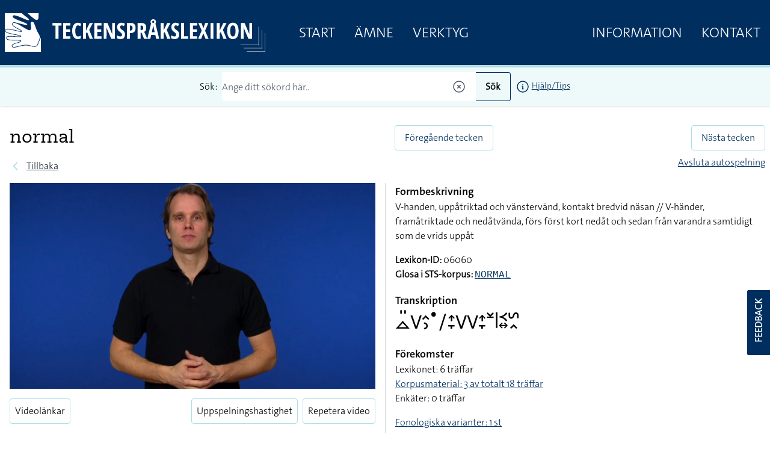

--- FILE ---
content_type: text/html; charset=UTF-8
request_url: https://teckensprakslexikon.su.se/ord/06060?autoplay=yes
body_size: 16560
content:
<!DOCTYPE html>
<html lang="sv">

<head>
    <meta charset="utf-8">
    <meta name="viewport" content="width=device-width, initial-scale=1">

    <title>normal - Svenskt teckenspråkslexikon - Stockholms universitet</title><meta name="description" content="Information om normal på teckenspråk."><meta property="og:title" content="normal"><meta property="og:description" content="Information om normal på teckenspråk."><meta property="og:image" content="https://teckensprakslexikon.su.se/photos/06/normal-06060-photo-1.jpg"><meta name="twitter:title" content="normal"><meta name="twitter:description" content="Information om normal på teckenspråk."><meta name="twitter:image" content="https://teckensprakslexikon.su.se/photos/06/normal-06060-photo-1.jpg"><script type="application/ld+json">{"@context":"https://schema.org","@type":"WebPage","name":"normal","description":"Information om normal på teckenspråk.","image":"https://teckensprakslexikon.su.se/photos/06/normal-06060-photo-1.jpg"}</script>

    <!-- Favicon -->
    <link rel="shortcut icon" href="https://teckensprakslexikon.su.se/favicon.ico">


    <link
            href="https://teckensprakslexikon.su.se/css/amidesfahani/filament-tinyeditor/tiny-css.css?v=2.0.9.0"
            rel="stylesheet"
            data-navigate-track
        />
                <link
            href="https://teckensprakslexikon.su.se/css/filament/forms/forms.css?v=3.2.71.0"
            rel="stylesheet"
            data-navigate-track
        />
                <link
            href="https://teckensprakslexikon.su.se/css/filament/support/support.css?v=3.2.71.0"
            rel="stylesheet"
            data-navigate-track
        />
    
<style>
    :root {
         --danger-50:254, 242, 242;  --danger-100:254, 226, 226;  --danger-200:254, 202, 202;  --danger-300:252, 165, 165;  --danger-400:248, 113, 113;  --danger-500:239, 68, 68;  --danger-600:220, 38, 38;  --danger-700:185, 28, 28;  --danger-800:153, 27, 27;  --danger-900:127, 29, 29;  --danger-950:69, 10, 10;  --gray-50:250, 250, 250;  --gray-100:244, 244, 245;  --gray-200:228, 228, 231;  --gray-300:212, 212, 216;  --gray-400:161, 161, 170;  --gray-500:113, 113, 122;  --gray-600:82, 82, 91;  --gray-700:63, 63, 70;  --gray-800:39, 39, 42;  --gray-900:24, 24, 27;  --gray-950:9, 9, 11;  --info-50:239, 246, 255;  --info-100:219, 234, 254;  --info-200:191, 219, 254;  --info-300:147, 197, 253;  --info-400:96, 165, 250;  --info-500:59, 130, 246;  --info-600:37, 99, 235;  --info-700:29, 78, 216;  --info-800:30, 64, 175;  --info-900:30, 58, 138;  --info-950:23, 37, 84;  --primary-50:255, 251, 235;  --primary-100:254, 243, 199;  --primary-200:253, 230, 138;  --primary-300:252, 211, 77;  --primary-400:251, 191, 36;  --primary-500:245, 158, 11;  --primary-600:217, 119, 6;  --primary-700:180, 83, 9;  --primary-800:146, 64, 14;  --primary-900:120, 53, 15;  --primary-950:69, 26, 3;  --success-50:240, 253, 244;  --success-100:220, 252, 231;  --success-200:187, 247, 208;  --success-300:134, 239, 172;  --success-400:74, 222, 128;  --success-500:34, 197, 94;  --success-600:22, 163, 74;  --success-700:21, 128, 61;  --success-800:22, 101, 52;  --success-900:20, 83, 45;  --success-950:5, 46, 22;  --warning-50:255, 251, 235;  --warning-100:254, 243, 199;  --warning-200:253, 230, 138;  --warning-300:252, 211, 77;  --warning-400:251, 191, 36;  --warning-500:245, 158, 11;  --warning-600:217, 119, 6;  --warning-700:180, 83, 9;  --warning-800:146, 64, 14;  --warning-900:120, 53, 15;  --warning-950:69, 26, 3;     }
</style>

    <link rel="preload" as="style" href="https://teckensprakslexikon.su.se/build/assets/app-I5P2u8E6.css" /><link rel="modulepreload" href="https://teckensprakslexikon.su.se/build/assets/app-TCTKHJT4.js" /><link rel="stylesheet" href="https://teckensprakslexikon.su.se/build/assets/app-I5P2u8E6.css" data-navigate-track="reload" /><script type="module" src="https://teckensprakslexikon.su.se/build/assets/app-TCTKHJT4.js" data-navigate-track="reload"></script>

    <!-- Scripts -->

    <!-- CSRF Token -->
    <meta name="csrf-token" content="fjh2FjvsBYtBDourgjGzPS5AqTt2ZOSdhvIzy6Cq">

    <link rel="apple-touch-icon" sizes="180x180" href="/apple-touch-icon.png">
    <link rel="icon" type="image/png" sizes="32x32" href="/favicon-32x32.png">
    <link rel="icon" type="image/png" sizes="16x16" href="/favicon-16x16.png">
    <link rel="manifest" href="/site.webmanifest">
    <link rel="mask-icon" href="/safari-pinned-tab.svg" color="#5bbad5">
    <meta name="msapplication-TileColor" content="#da532c">
    <meta name="theme-color" content="#ffffff">

    
    <script defer data-domain="teckensprakslexikon.su.se" src="https://eu01.siteowl.co/js/plausible.js"></script>
    <style>
        [x-cloak] {
            display: none !important;
        }
    </style>
<!-- Livewire Styles --><style >[wire\:loading][wire\:loading], [wire\:loading\.delay][wire\:loading\.delay], [wire\:loading\.inline-block][wire\:loading\.inline-block], [wire\:loading\.inline][wire\:loading\.inline], [wire\:loading\.block][wire\:loading\.block], [wire\:loading\.flex][wire\:loading\.flex], [wire\:loading\.table][wire\:loading\.table], [wire\:loading\.grid][wire\:loading\.grid], [wire\:loading\.inline-flex][wire\:loading\.inline-flex] {display: none;}[wire\:loading\.delay\.none][wire\:loading\.delay\.none], [wire\:loading\.delay\.shortest][wire\:loading\.delay\.shortest], [wire\:loading\.delay\.shorter][wire\:loading\.delay\.shorter], [wire\:loading\.delay\.short][wire\:loading\.delay\.short], [wire\:loading\.delay\.default][wire\:loading\.delay\.default], [wire\:loading\.delay\.long][wire\:loading\.delay\.long], [wire\:loading\.delay\.longer][wire\:loading\.delay\.longer], [wire\:loading\.delay\.longest][wire\:loading\.delay\.longest] {display: none;}[wire\:offline][wire\:offline] {display: none;}[wire\:dirty]:not(textarea):not(input):not(select) {display: none;}:root {--livewire-progress-bar-color: #2299dd;}[x-cloak] {display: none !important;}</style>
</head>

<body class="font-thesans-light">
        <header class="print:hidden md:mb-40" x-data="{ navOpen: false, scrolledFromTop: false, searchterm: '' }" x-init="window.pageYOffset >= 50 ? scrolledFromTop = true : scrolledFromTop = false"
        @scroll.window="window.pageYOffset >= 50 ? scrolledFromTop = true : scrolledFromTop = false">
        <div class="md:hidden" x-data="{ offcanvas: false }" x-on:togglemenu.window="offcanvas = !offcanvas">
            <div class="fixed inset-0 z-40 flex" x-show="offcanvas">

                <div class="fixed inset-0 z-30" x-show="offcanvas">
                    <div class="absolute inset-0 z-30 bg-gray-600 opacity-75"></div>
                </div>

                <div class="relative z-40 flex w-full max-w-xs flex-1 flex-col bg-su-blue"
                    x-transition:enter="transition ease-in-out duration-300 transform"
                    x-transition:enter-start="-translate-x-full" x-transition:enter-end="translate-x-0"
                    x-transition:leave="transition ease-in-out duration-300 transform"
                    x-transition:leave-start="translate-x-0" x-transition:leave-end="-translate-x-full" x-show="offcanvas">
                    <div class="absolute right-0 top-0 -mr-14 p-1">
                        <button
                            class="flex h-12 w-12 items-center justify-center rounded-full focus:bg-gray-600 focus:outline-none"
                            aria-label="Close sidebar" @click="$dispatch('togglemenu')">
                            <svg class="h-6 w-6 text-white" stroke="currentColor" fill="none" viewBox="0 0 24 24">
                                <path stroke-linecap="round" stroke-linejoin="round" stroke-width="2"
                                    d="M6 18L18 6M6 6l12 12" />
                            </svg>
                        </button>
                    </div>
                    <div class="h-0 flex-1 overflow-y-auto pb-4 pt-5">
                        <div class="flex flex-shrink-0 items-center px-4">
                            <a class="mr-8" href="/"><img class="h-14 px-2 py-2 md:h-20"
                                    src="/images/tecken-logo.svg"></a>
                        </div>

                        <nav class="mt-5 space-y-1 px-2">

                            <a class="font-thesans-light  block px-4 text-2xl uppercase leading-10 text-white no-underline"
                                href="/">Start</a>
                            <a class="font-thesans-light  block px-4 text-2xl uppercase leading-10 text-white no-underline"
                                href="/kategori">Ämne</a>

                            <a class="font-thesans-light  block px-4 text-2xl uppercase leading-10 text-white no-underline"
                                href="/verktyg">Verktyg</a>
                                                        <a class="font-thesans-light  block px-4 text-2xl uppercase leading-10 text-white no-underline"
                                href="/information">Information</a>
                            <a class="font-thesans-light  block px-4 text-2xl uppercase leading-10 text-white no-underline"
                                href="/kontakt">Kontakt</a>

                        </nav>
                    </div>
                    <div class="d-none flex hidden flex-shrink-0 border-t border-gray-200 p-4">

                    </div>
                </div>
                <div class="w-14 flex-shrink-0">
                    <!-- Force sidebar to shrink to fit close icon -->
                </div>
            </div>
        </div>

        <div class="top-0 flex h-28 w-full items-center border-b-4 border-su-blue-200 bg-su-blue transition-all duration-200 md:fixed md:z-40"
            :class="{ 'h-28': !scrolledFromTop, 'h-16': scrolledFromTop }">
            <div class="mx-auto flex w-full max-w-7xl items-center justify-between">
                <div class="pl-1 pt-1 sm:pl-3 sm:pt-3 md:hidden" x-data>
                    <button
                        class="-ml-0.5 -mt-0.5 inline-flex h-12 w-12 items-center justify-center rounded-md text-white transition duration-150 ease-in-out hover:text-black focus:bg-gray-200 focus:outline-none"
                        aria-label="Open sidebar" @click="$dispatch('togglemenu')">
                        <!-- Heroicon name: menu -->
                        <svg class="h-6 w-6" xmlns="http://www.w3.org/2000/svg" fill="none" viewBox="0 0 24 24"
                            stroke="currentColor">
                            <path stroke-linecap="round" stroke-linejoin="round" stroke-width="2"
                                d="M4 6h16M4 12h16M4 18h16" />
                        </svg>
                    </button>
                </div>
                <a class="mr-8" href="/"><img class="max-h-20 px-2 py-2" src="/images/tecken-logo.svg"></a>
                <div class="hidden flex-grow justify-between md:flex">
                    <div class="main-menu flex justify-between">
                        <a class="font-thesans-light  px-4 text-2xl uppercase leading-10 text-white no-underline"
                            href="/">Start</a>
                        <a class="font-thesans-light  px-4 text-2xl uppercase leading-10 text-white no-underline"
                            href="/kategori">Ämne</a>
                        <a class="font-thesans-light  px-4 text-2xl uppercase leading-10 text-white no-underline"
                            href="/verktyg">Verktyg</a>
                                            </div>
                    <div class="main-menu flex justify-between">
                        <a class="font-thesans-light  px-4 text-2xl uppercase leading-10 text-white no-underline"
                            href="/information">Information</a>
                        <a class="font-thesans-light  px-4 text-2xl uppercase leading-10 text-white no-underline"
                            href="/kontakt">Kontakt</a>
                    </div>
                </div>
            </div>

        </div>
                    <div class="top-28 w-full bg-su-blue-100 px-2 shadow transition-all duration-200 md:fixed md:z-40"
                :class="{ 'top-28': !scrolledFromTop, 'top-16': scrolledFromTop }">
                <form action="/sok">
                    <div class="z-10 mx-auto flex max-w-7xl items-center justify-center py-2">
                        <div class="mr-2">Sök:</div>

                        <input
                            class="font-thesans-light h-12 w-full rounded-l border-r-0 border-su-blue placeholder-gray-600 md:w-1/3"
                            name="q" type="text" value=""
                            placeholder="Ange ditt sökord här.." x-ref="searchq">
                        <svg class="relative -left-4 z-10 -ml-6 h-6 w-6 cursor-pointer text-gray-600"
                            xmlns="http://www.w3.org/2000/svg" fill="none" viewBox="0 0 24 24" stroke-width="1.5"
                            @click="$refs.searchq.value = ''" stroke="currentColor">
                            <path stroke-linecap="round" stroke-linejoin="round"
                                d="M9.75 9.75l4.5 4.5m0-4.5l-4.5 4.5M21 12a9 9 0 11-18 0 9 9 0 0118 0z" />
                        </svg>

                        <button
                            class="button font-thesans-light h-12 rounded-r border border-l-0 border-su-blue bg-su-blue-100 px-4 font-bold"
                            type="submit">Sök</button>
                        <div class="ml-2 text-sm"><a href="/information/manual/sok-enskilt-ord"><svg
                                    class="inline-block h-6 w-6" xmlns="http://www.w3.org/2000/svg" fill="none"
                                    viewBox="0 0 24 24" stroke-width="1.5" stroke="currentColor">
                                    <path stroke-linecap="round" stroke-linejoin="round"
                                        d="M11.25 11.25l.041-.02a.75.75 0 011.063.852l-.708 2.836a.75.75 0 001.063.853l.041-.021M21 12a9 9 0 11-18 0 9 9 0 0118 0zm-9-3.75h.008v.008H12V8.25z" />
                                </svg></a>
                            <a href="/information/manual/sok-enskilt-ord">Hjälp/Tips</a>
                        </div>
                    </div>
                </form>

            </div>
            </header>

            
    <div class="mx-auto w-full max-w-7xl px-2 py-4 md:py-12">
        <div class="flex flex-wrap">
            <div class="w-full px-2 pr-4 md:w-2/4">

                <div class="flex">
                    <h1 class="">normal</h1>
                    <div class="pl-2 pt-2">
                        <div x-data="{ loading: false, inList:  false  }"
    @listupdated.window="if ($event.detail.fmId == '06060') {inList = $event.detail.inList; }">

    </div>
                    </div>
                </div>

                <div class="font-caeciliae mb-2 text-lg text-gray-600"></div>
                <div class="mb-4 flex items-center print:hidden">
                    <!-- Heroicon name: solid/chevron-left -->
                    <svg class="h-5 w-5 flex-shrink-0 text-su-blue-200" xmlns="http://www.w3.org/2000/svg" fill="none"
                        viewBox="0 0 24 24" stroke="currentColor" stroke-width="2">
                        <path stroke-linecap="round" stroke-linejoin="round" d="M15 19l-7-7 7-7" />
                    </svg>
                                            <a class="ml-2 text-gray-800 hover:text-gray-700"
                            href="javascript:window.history.back(-1);">Tillbaka</a>
                                    </div>
            </div>
            <div class="mb-2 w-full px-2 print:hidden md:w-2/4 md:px-0 md:pl-4">
                <div class="flex flex-wrap">
                    <div class="w-1/2 text-left">
                                                    <a class="btn" href="/ord/06059">Föregående tecken</a>
                                            </div>

                    <div class="w-1/2 text-right">
                                                    <a class="btn" href="/ord/06061">Nästa tecken</a>
                                            </div>
                    <div class="mt-2 w-full text-right">
                                                    <a class="w-full" href="/ord/06060">Avsluta autospelning</a>
                                            </div>

                </div>
            </div>
        </div>
        <div class="flex flex-wrap px-2">
            <div class="w-full md:w-2/4 md:pr-4">
                <div x-data="{ repeat: false, speed: 1 }">
                    <video class="js-player mainvideo h-auto w-full"
                        data-plyr-config='{"muted":true, "controls" : ["play-large", "play" , "progress", "fullscreen"] }'
                        x-ref="mainvideo" controls autoplay muted playsinline>
                        <source src="/movies/06/normal-06060-tecken.mp4?v=2025-10-21" type="video/mp4">
                    </video>

                    <div class="mt-4 flex flex-wrap justify-between pb-10 print:hidden">

                        <div class="order-2 flex w-full sm:order-1 sm:w-1/3">
                            <div class="cursor-pointer rounded border border-su-blue-200 bg-white px-2 py-2"
                                onclick="Livewire.dispatch('openModal', {component: 'modal-videolinks', arguments: {&quot;word_id&quot;:5165} })">
                                Videolänkar
                            </div>
                        </div>
                        <div class="order-1 flex w-full justify-end sm:order-2 sm:w-2/3">

                            <div class="relative" x-data="{
                                open: false,
                                toggle() {
                                    if (this.open) {
                                        return this.close()
                                    }
                            
                                    this.open = true
                                },
                                close(focusAfter) {
                                    this.open = false
                            
                                    focusAfter && focusAfter.focus()
                                }
                            }"
                                x-on:keydown.escape.prevent.stop="close($refs.button)"
                                x-on:focusin.window="! $refs.panel.contains($event.target) && close()"
                                x-id="['dropdown-button']">
                                <!-- Button -->
                                <button class="mr-2 cursor-pointer rounded border border-su-blue-200 bg-white px-2 py-2"
                                    type="button" x-ref="button" x-on:click="toggle()" :aria-expanded="open"
                                    :aria-controls="$id('dropdown-button')"
                                    x-bind:class="speed != 1 ? 'bg-su-blue text-white' : ''">
                                    <span>Uppspelningshastighet</span>
                                </button>

                                <!-- Panel -->
                                <div class="absolute left-0 mt-2 w-36 overflow-hidden rounded border border-black bg-white shadow-md"
                                    style="display: none;" x-ref="panel" x-show="open" x-transition.origin.top.left
                                    x-on:click.outside="close($refs.button)" :id="$id('dropdown-button')">

                                    <div class="">
                                        <div class="block w-full cursor-pointer px-4 py-2 text-left text-sm"
                                            x-bind:class="speed == 0.25 ? 'bg-su-blue text-white' : ''"
                                            @click="close($refs.button); speed = 0.25; $refs.mainvideo.playbackRate = speed; $refs.mainvideo.defaultPlaybackRate = speed; $refs.mainvideo.load();$refs.mainvideo.play(); ">
                                            0.25x hastighet
                                        </div>

                                        <div class="block w-full cursor-pointer px-4 py-2 text-left text-sm"
                                            x-bind:class="speed == 0.5 ? 'bg-su-blue text-white' : ''"
                                            @click="close($refs.button);speed = 0.5; $refs.mainvideo.playbackRate = speed; $refs.mainvideo.defaultPlaybackRate = speed; $refs.mainvideo.load();$refs.mainvideo.play(); ">

                                            0.5x hastighet
                                        </div>
                                        <div class="border-b border-t border-gray-400">
                                            <div class="block w-full cursor-pointer px-4 py-2 text-left text-sm"
                                                x-bind:class="speed == 1 ? 'bg-su-blue text-white' : ''"
                                                @click="close($refs.button);speed = 1; $refs.mainvideo.playbackRate = speed; $refs.mainvideo.defaultPlaybackRate = speed; $refs.mainvideo.load();$refs.mainvideo.play(); ">
                                                Normal
                                            </div>
                                        </div>
                                        <div class="block w-full cursor-pointer px-4 py-2 text-left text-sm"
                                            x-bind:class="speed == 1.25 ? 'bg-su-blue text-white' : ''"
                                            @click="close($refs.button);speed = 1.25; $refs.mainvideo.playbackRate = speed; $refs.mainvideo.defaultPlaybackRate = speed; $refs.mainvideo.load();$refs.mainvideo.play(); ">

                                            1.25x hastighet
                                        </div>
                                        <div class="block w-full cursor-pointer px-4 py-2 text-left text-sm"
                                            x-bind:class="speed == 1.5 ? 'bg-su-blue text-white' : ''"
                                            @click="close($refs.button);speed = 1.5; $refs.mainvideo.playbackRate = speed; $refs.mainvideo.defaultPlaybackRate = speed; $refs.mainvideo.load();$refs.mainvideo.play(); ">

                                            1.5x hastighet
                                        </div>
                                    </div>
                                </div>
                            </div>

                            <div class="cursor-pointer rounded border border-su-blue-200 bg-white px-2 py-2"
                                x-bind:class="repeat ? 'bg-su-blue text-white' : ''"
                                @click="repeat = !repeat; $refs.mainvideo.loop = repeat; $refs.mainvideo.load();$refs.mainvideo.play(); ">
                                Repetera video
                            </div>

                                                            <script>
                                    const video = document.querySelector('video.mainvideo');

                                    video.onended = (event) => {
                                        window.location.href = '/ord/06061?autoplay=yes';
                                    };
                                </script>
                            
                        </div>
                    </div>
                </div>
                                    <div class="mb-4" x-data="{ showphotos: false }" x-cloak>
                        <span class="cursor-pointer text-su-blue underline" @click="showphotos = true;"
                            x-show="!showphotos">Visa
                            foton</span>
                        <span class="cursor-pointer text-su-blue underline" @click="showphotos = false;"
                            x-show="showphotos">Dölj foton</span>
                        <div class="print:mt-5 print:block" x-show="showphotos" x-transition>
                            <div class="grid w-full grid-cols-2 gap-2">
                                                                    <img class="w-full" src="/photos/06/normal-06060-photo-1-medium.jpg" alt="" />
                                                                                                    <img class="w-full" src="/photos/06/normal-06060-photo-2-medium.jpg" alt="" />
                                                                                                    <img class="w-full" src="/photos/06/normal-06060-photo-3-medium.jpg" alt="" />
                                                                                                                                                            </div>
                        </div>
                    </div>
                            </div>
            <div class="w-full border-gray-300 md:w-2/4 md:border-l md:pl-4">
                <div>
                    <h4 class="font-thesans-semibold text-lg">Formbeskrivning</h4>
                    <p>V-handen, uppåtriktad och vänstervänd, kontakt bredvid näsan //
V-händer, framåtriktade och nedåtvända, förs först kort nedåt och sedan från varandra samtidigt som de vrids uppåt</p>
                </div>
                                                
                <div class="mt-4" x-data>
                    <p>
                        <b>Lexikon-ID:</b> 06060<br />
                        <b>Glosa i STS-korpus:</b>
                                                    <a class="font-courier-new underline"
                                href="https://teckensprakskorpus.su.se/?searchterm=NORMAL"
                                target="_blank">NORMAL</a>
                                                <br />

                        
                                                
                        
                    </p>
                </div>
                <div class="mt-4">
                    <h4 class="font-thesans-semibold text-lg">Transkription</h4>
                    <p>
                    <div class="font-trans">􌤼􌤺􌤭􌤵􌤶􌤟􌥠􌤴􌥙􌤭􌤭􌤴􌥙􌥸􌥼􌥹􌦉􌥲􌥿</div>
                    </p>
                </div>
                <div class="mt-4">
                    <h4 class="font-thesans-semibold text-lg">Förekomster</h4>
                    <p>Lexikonet: 6 träffar
                                                    <br /><a class="underline"
                                href="https://teckensprakskorpus.su.se/?searchterm=NORMAL"
                                target="_blank">Korpusmaterial:
                                                                    3 av totalt
                                    18
                                    träffar
                                                            </a>
                                                <br />Enkäter: 0
                        träffar
                        
                    </p>
                </div>

                                    <div class="mt-4">
                        <p class="fakelink cursor-pointer underline"
                            onclick="Livewire.dispatch('openModal', { component: 'variation-modal', arguments: { word_id: 5165 }})">
                            Fonologiska varianter:
                            1 st
                        </p>
                    </div>
                
                <div class="mt-4">
                    <p>
                                                    <a class="underline" href="/ord/06060/samma-betydelse">Andra tecken med
                                samma
                                betydelse</a><br />
                                                                            <a class="underline" href="/ord/06060/kan-aven-betyda">Teckenformen kan
                                också betyda</a>
                                            </p>
                </div>
                <div>
                    Uppdaterat: 2026-01-23
                </div>
                <div class="mt-4">
                                            <a class="btn" href="#"
                            onclick="window.scrollTo({ top: document.getElementById('phrase').offsetTop-140, behavior: 'smooth' }); return false;">
                            Exempel</a>
                                                                            </div>
            </div>
        </div>

    </div>
            <div class="bg-su-blue-100 py-4 print:hidden">
            <div class="mx-auto w-full max-w-7xl py-8">
                <div wire:snapshot="{&quot;data&quot;:{&quot;word&quot;:[null,{&quot;class&quot;:&quot;App\\Models\\Word&quot;,&quot;key&quot;:5165,&quot;s&quot;:&quot;mdl&quot;}],&quot;phrase&quot;:[null,{&quot;class&quot;:&quot;App\\Models\\Phrase&quot;,&quot;key&quot;:199314,&quot;s&quot;:&quot;mdl&quot;}],&quot;phrases_linked&quot;:[null,{&quot;keys&quot;:[199314,201129,202254,206328,206335,207658],&quot;class&quot;:&quot;Illuminate\\Database\\Eloquent\\Collection&quot;,&quot;modelClass&quot;:&quot;App\\Models\\Phrase&quot;,&quot;s&quot;:&quot;elcln&quot;}],&quot;phraseid&quot;:null},&quot;memo&quot;:{&quot;id&quot;:&quot;yYwmKw8BzHbKvsBsKB0F&quot;,&quot;name&quot;:&quot;phrase-player&quot;,&quot;path&quot;:&quot;ord\/06060&quot;,&quot;method&quot;:&quot;GET&quot;,&quot;children&quot;:[],&quot;scripts&quot;:[],&quot;assets&quot;:[],&quot;errors&quot;:[],&quot;locale&quot;:&quot;sv&quot;},&quot;checksum&quot;:&quot;e188d61c79bd85c238927ed932b9b092cd9ae4fa5566bbd3e77494adbec4ae7a&quot;}" wire:effects="{&quot;url&quot;:{&quot;phraseid&quot;:{&quot;as&quot;:&quot;phraseid&quot;,&quot;use&quot;:&quot;push&quot;,&quot;alwaysShow&quot;:false,&quot;except&quot;:null}}}" wire:id="yYwmKw8BzHbKvsBsKB0F" class="px-2 md:px-0" id="phrase" x-ref="phraseplayer" x-data="{ pagehash: location.hash }" x-init="if (pagehash.length == 9 && !isNaN(parseInt(pagehash.slice(-1))) && document.getElementById('phrase_' + parseInt(pagehash.slice(-1)))) { $wire.changePhrase(document.getElementById('phrase_' + parseInt(pagehash.slice(-1))).dataset.phraseid); }">

    <div class="w-full">
        <h2 class="font-thesans-semibold cursor-pointer text-4xl"
            @click.prevent="window.scrollTo({ top: $refs.phraseplayer.offsetTop-140, behavior: 'smooth' })">
            Exempel</h2>
        <h3 class="mb-6 mt-2 flex items-center text-xl">
            <div>
                En normalstor familjs förbrukning av internet är i hastigheten 50 - 80 megabit/sekund.
            </div>
            <div x-data="{ loading: false, inList:  false  }"
    @listupdated.window="if ($event.detail.fmId == '090911') {inList = $event.detail.inList; }">

    </div>
        </h3>

    </div>
    <div class="flex flex-wrap">
        <div class="w-full pr-4 md:w-2/4">

            <div x-data="{ repeat: false, speed: 1 }"
                @reloadvideo.window="$refs.phrasevideo.loop = repeat;$refs.phrasevideo.load();$refs.phrasevideo.play();window.scrollTo({ top: $refs.phraseplayer.offsetTop-140, behavior: 'smooth' });window.setTimeout(()=> {players = Plyr.setup('.js-player');
                },100)">

                <video class="js-player h-auto w-full"
                    data-plyr-config='{"muted":true, "controls" : ["play-large", "play" , "progress", "fullscreen"] }'
                    x-ref="phrasevideo" controls muted playsinline>
                    <source src="/movies/09/megabit-09091-fras-1.mp4" type="video/mp4">
                </video>
                <div class="flex flex-wrap justify-between">

                    <div class="pt-4">
                        <div class="cursor-pointer rounded border border-su-blue-200 bg-white px-2 py-2"
                            onclick="Livewire.dispatch('openModal', {component: 'modal-videolinks', arguments: {&quot;phrase_id&quot;:199314} })">
                            Videolänkar
                        </div>
                        <div><strong>Lexikon-ID:</strong> <a
                                href="/ord/09091">09091</a>
                        </div>

                    </div>
                    <div>
                        <div class="mt-4 flex justify-end pb-10">
                            <div class="flex justify-center">
                                <div class="relative" x-data="{
                                    open: false,
                                    toggle() {
                                        if (this.open) {
                                            return this.close()
                                        }
                                
                                        this.open = true
                                    },
                                    close(focusAfter) {
                                        this.open = false
                                
                                        focusAfter && focusAfter.focus()
                                    }
                                }"
                                    x-on:keydown.escape.prevent.stop="close($refs.button)"
                                    x-on:focusin.window="! $refs.panel.contains($event.target) && close()"
                                    x-id="['dropdown-button']">
                                    <!-- Button -->
                                    <button
                                        class="mr-2 cursor-pointer rounded border border-su-blue-200 bg-white px-2 py-2"
                                        type="button" x-ref="button" x-on:click="toggle()" :aria-expanded="open"
                                        :aria-controls="$id('dropdown-button')"
                                        x-bind:class="speed != 1 ? 'bg-su-blue text-white' : ''">
                                        <span>Uppspelningshastighet</span>
                                    </button>

                                    <!-- Panel -->
                                    <div class="absolute left-0 mt-2 w-36 overflow-hidden rounded border border-black bg-white shadow-md"
                                        style="display: none;" x-ref="panel" x-show="open"
                                        x-transition.origin.top.left x-on:click.outside="close($refs.button)"
                                        :id="$id('dropdown-button')">

                                        <div class="">
                                            <div class="block w-full cursor-pointer px-4 py-2 text-left text-sm"
                                                x-bind:class="speed == 0.25 ? 'bg-su-blue text-white' : ''"
                                                @click="close($refs.button); speed = 0.25; $refs.phrasevideo.playbackRate = speed; $refs.phrasevideo.defaultPlaybackRate = speed; $refs.phrasevideo.load();$refs.phrasevideo.play(); ">
                                                0.25x hastighet
                                            </div>

                                            <div class="block w-full cursor-pointer px-4 py-2 text-left text-sm"
                                                x-bind:class="speed == 0.5 ? 'bg-su-blue text-white' : ''"
                                                @click="close($refs.button);speed = 0.5; $refs.phrasevideo.playbackRate = speed; $refs.phrasevideo.defaultPlaybackRate = speed; $refs.phrasevideo.load();$refs.phrasevideo.play(); ">

                                                0.5x hastighet
                                            </div>
                                            <div class="border-b border-t border-gray-400">
                                                <div class="block w-full cursor-pointer px-4 py-2 text-left text-sm"
                                                    x-bind:class="speed == 1 ? 'bg-su-blue text-white' : ''"
                                                    @click="close($refs.button);speed = 1; $refs.phrasevideo.playbackRate = speed; $refs.phrasevideo.defaultPlaybackRate = speed; $refs.phrasevideo.load();$refs.phrasevideo.play(); ">
                                                    Normal
                                                </div>
                                            </div>
                                            <div class="block w-full cursor-pointer px-4 py-2 text-left text-sm"
                                                x-bind:class="speed == 1.25 ? 'bg-su-blue text-white' : ''"
                                                @click="close($refs.button);speed = 1.25; $refs.phrasevideo.playbackRate = speed; $refs.phrasevideo.defaultPlaybackRate = speed; $refs.phrasevideo.load();$refs.phrasevideo.play(); ">

                                                1.25x hastighet
                                            </div>
                                            <div class="block w-full cursor-pointer px-4 py-2 text-left text-sm"
                                                x-bind:class="speed == 1.5 ? 'bg-su-blue text-white' : ''"
                                                @click="close($refs.button);speed = 1.5; $refs.mainvideo.playbackRate = speed; $refs.mainvideo.defaultPlaybackRate = speed; $refs.mainvideo.load();$refs.mainvideo.play(); ">

                                                1.5x hastighet
                                            </div>
                                        </div>
                                    </div>
                                </div>
                            </div>
                            <div class="cursor-pointer rounded border border-su-blue-200 bg-white px-2 py-2"
                                x-bind:class="repeat ? 'bg-su-blue text-white' : ''"
                                @click="repeat = !repeat; $refs.phrasevideo.loop = repeat; $refs.phrasevideo.load();$refs.phrasevideo.play(); ">
                                Repetera video
                            </div>
                        </div>
                    </div>
                </div>

            </div>
        </div>
        <div class="w-full border-gray-300 md:w-2/4 md:border-l md:pl-4">
            <!--[if BLOCK]><![endif]--><!--[if ENDBLOCK]><![endif]-->

            <!--[if BLOCK]><![endif]-->                <div class="mb-2 px-1">Andra exempelfilmer som innehåller tecknet</div>
                <ul class="phrase-examples max-h-[500px] divide-y divide-gray-200 overflow-y-auto rounded border bg-white"
                    role="list">

                    <!--[if BLOCK]><![endif]-->                        <li class=" bg-su-blue text-white  flex cursor-pointer py-4"
                            wire:click="changePhrase('090911')">
                            <div class="mx-3">
                                En normalstor familjs förbrukning av internet är i hastigheten 50 - 80 megabit/sekund.
                            </div>
                        </li>
                                            <li class=" flex cursor-pointer py-4"
                            wire:click="changePhrase('085751')">
                            <div class="mx-3">
                                En normal graviditet är 40 veckor.
                            </div>
                        </li>
                                            <li class=" flex cursor-pointer py-4"
                            wire:click="changePhrase('183022')">
                            <div class="mx-3">
                                Normal bytesrätt är 30 dagar men avvikelser kan förekomma.
                            </div>
                        </li>
                                            <li class=" flex cursor-pointer py-4"
                            wire:click="changePhrase('200683')">
                            <div class="mx-3">
                                Normal kontantinsats vid ett bilköp är ungefär 20 %.
                            </div>
                        </li>
                                            <li class=" flex cursor-pointer py-4"
                            wire:click="changePhrase('203203')">
                            <div class="mx-3">
                                Normal kontantinsats vid ett bilköp är ungefär 20 %.
                            </div>
                        </li>
                                            <li class=" flex cursor-pointer py-4"
                            wire:click="changePhrase('014162')">
                            <div class="mx-3">
                                Hur många söndagar är det normalt under januari månad?
                            </div>
                        </li>
                    <!--[if ENDBLOCK]><![endif]-->
                </ul>
            <!--[if ENDBLOCK]><![endif]-->
        </div>

    </div>

</div>
<!--[if BLOCK]><![endif]--><!--[if ENDBLOCK]><![endif]-->
            </div>
        </div>
        
    
    <script>
        function listAction(fmId, action) {

            document.getElementById('listContainer').classList.add('animate-bounce');
            setTimeout(function() {
                document.getElementById('listContainer').classList.remove('animate-bounce');
            }, 2500);


            axios.get('/listor/ajax', {
                    params: {
                        action: action,
                        word: fmId
                    }
                })
                .then(function(response) {
                    if (response.data.status == 'ok') {
                        window.dispatchEvent(new CustomEvent('listupdated', {
                            'detail': {
                                fmId: fmId,
                                inList: (action == 'add' ? true : false),
                            }
                        }));
                    } else {
                        window.dispatchEvent(new CustomEvent('listupdated', {
                            'detail': {
                                fmId: fmId,
                                inList: (action == 'add' ? false : true),
                            }
                        }));
                    }
                    console.log(response);
                    //el.hide().removeClass("list-word-add").addClass("list-word-remove").html("-").fadeIn("fast");
                    //$("#list-box").trigger("updateCount", data.count)
                })
                .catch(function(error) {
                    console.log(error);
                })
                .then(function() {
                    // always executed
                });


        }
    </script>

    <script src="https://cdn.plyr.io/3.7.8/plyr.js"></script>
    <script>
        const players = Plyr.setup(".js-player");
    </script>
    
    <div class="z-24 fixed right-0 top-2/3 h-28 w-10 cursor-pointer rounded-l border-2 border-r-0 border-white bg-su-blue font-bold text-white transition duration-100 ease-in-out hover:scale-110 hover:bg-su-blue-800 print:hidden"
        onclick="Livewire.dispatch('openModal', {component: 'feedback-modal', arguments: {&quot;url&quot;:&quot;https:\/\/teckensprakslexikon.su.se\/ord\/06060?autoplay=yes&quot;} })">
        <div>
            <div class="absoute mt-14 -rotate-90">FEEDBACK</div>
        </div>
    </div>

    <div>
    </div>

    </div>

        <div class="hidden border-t-2 border-su-blue px-2 pt-2 text-sm print:block">
        Svenskt teckenspråkslexikon - https://teckensprakslexikon.su.se/'
    </div>
    <footer class="print:hidden">
        <div class="w-full border-b-4 bg-su-blue py-24">
            <div class="mx-auto w-full max-w-7xl text-white">
                <div class="flex flex-wrap">
                    <div class="w-1/2 px-2 md:w-1/3">
                        <p><strong>STOCKHOLMS UNIVERSITET</strong><br />
                            Inst. för lingvistik<br />
                            SE-106 91 Stockholm</p>

                        <p class="mt-2">Telefon: 08-16 23 47</p>

                        <p class="mt-2 text-white">
                            <a class="text-white underline" href="/kontakt">Kontakt</a><br />
                            <a class="text-white underline" href="/information/om-lexikonet">Om
                                webbplatsen</a><br />
                            <a class="text-white underline"
                                href="/information/om-lexikonet#cookies">Cookieinställningar</a>
                        </p>
                    </div>
                    <div class="w-1/2 px-2 md:w-1/3">
                        <p><strong>ANDRA WEBBPLATSER</strong><br />

                        <p class="mt-2">
                            <a class="text-white underline" href="https://teckensprakskorpus.su.se/"
                                target="_blank">STS-korpus</a><br />
                            <a class="text-white underline" href="https://gillatecken.ling.su.se/">Gilla Tecken</a><br />
                            <a class="text-white underline"
                                href="https://teckenspraksvideo.su.se/">Teckenspråksvideo</a><br />
                            <a class="mt-2 inline-block text-white underline" href="/information/om-lexikonet">Fler
                                länktips</a><br />
                        </p>
                    </div>
                    <div class="mt-4 w-full px-2 md:mt-0 md:w-1/3">
                        <p><strong>SOCIALA MEDIER</strong><br />

                        <div class="mt-2 flex">
                            <a class="mr-2 text-white" href="https://www.facebook.com/groups/848909041806827/"
                                target="_blank"><svg class="h-8 w-8 fill-current" xmlns="http://www.w3.org/2000/svg"
                                    viewBox="0 0 16 16">
                                    <path
                                        d="M7.5 1A6.508 6.508 0 001 7.5C1 11.084 3.916 14 7.5 14S14 11.084 14 7.5 11.084 1 7.5 1zm0 1C10.543 2 13 4.457 13 7.5a5.488 5.488 0 01-4.688 5.434V9.09h1.553l.244-1.576H8.313V6.65c0-.655.213-1.236.826-1.236h.984V4.037c-.173-.023-.538-.074-1.23-.074-1.444 0-2.291.763-2.291 2.5v1.049H5.117V9.09h1.487v3.83A5.487 5.487 0 012 7.5C2 4.457 4.457 2 7.5 2z" />
                                </svg></a>
                            <a class="text-white underline" href="https://twitter.com/teckenlexikon" target="_blank"><svg
                                    class="h-8 w-8 fill-current" xmlns="http://www.w3.org/2000/svg" viewBox="0 0 16 16">
                                    <path
                                        d="M15 3.297c-.523.226-1.05.394-1.633.45a3.01 3.01 0 001.281-1.52 5.447 5.447 0 01-1.804.675C12.258 2.34 11.5 2 10.684 2c-1.575 0-2.86 1.242-2.86 2.766 0 .222 0 .449.059.62-3.008 0-5.07-1.695-6.469-3.386-.293.395-.41.902-.41 1.41 0 .957.527 1.805 1.285 2.313-.469-.055-.934-.168-1.285-.336v.054A2.76 2.76 0 003.28 8.148c-.234.055-.469.114-.761.114-.172 0-.348 0-.524-.055.352 1.129 1.98 2.426 3.262 2.426C4.266 11.363 3.344 12 1.5 12H1c1.281.79 2.8 1 4.375 1 5.309 0 8.168-4.23 8.168-7.898v-.336c.582-.399 1.05-.903 1.457-1.47" />
                                </svg>
                            </a>
                        </div>
                        <div>
                            <a href="https://www.su.se/" title="Stockholms Universitet" target="_blank"><img
                                    class="mt-8 w-64" src="/images/su_logo_horizontal_swedish.svg"
                                    alt="Logo Stockholms Universitet" /></a>
                        </div>
                    </div>
                </div>
                <div class="mt-10 flex flex-wrap px-2">
                    <div class="mb-4 w-full md:mb-0 md:w-1/5">
                        <img class="" src="/images/sharerules.png" alt="">

                    </div>
                    <div class="w-full md:w-4/5">
                        Svenskt teckenspråkslexikon by <a class="text-white underline"
                            href="https://www.su.se/forskning/forsknings%C3%A4mnen/teckenspr%C3%A5k"
                            target="_blank">Avdelningen för teckenspråk, Institutionen
                            för lingvistik,
                            Stockholms universitet</a> is licensed under a
                        <a class="text-white underline" href="https://creativecommons.org/licenses/by-nc-sa/4.0/deed.sv"
                            target="_blank" rel="nofollow">Creative Commons
                            Erkännande-IckeKommersiell-DelaLika 4.0 Internationell (CC BY-NC-SA 4.0).</a>
                        Based on a work at <a class="text-white underline"
                            href="https://www.su.se/institutionen-for-lingvistik/"
                            target="_blank">https://www.su.se/institutionen-for-lingvistik/</a>. Tillstånd
                        utöver
                        denna licens kan vara tillgängligt på <a class="text-white underline"
                            href="https://www.su.se/forskning/forsknings%C3%A4mnen/teckenspr%C3%A5k"
                            target="_blank">https://www.su.se/forskning/forskningsämnen/teckenspråk</a>.<br>Kontakta
                        oss via
                        <a class="text-white underline"
                            href="mailto:teckenlexikon@ling.su.se">teckenlexikon@ling.su.se</a>.
                    </div>
                </div>
            </div>
        </div>
    </footer>

    <script>
        window.filamentData = []    </script>

            
            <script
                src="https://cdn.jsdelivr.net/npm/tinymce@7.3.0/tinymce.js"
                
                
                
                
                
            ></script>
        
                                                                                                                                                                                                                                            
            <script
                src="https://teckensprakslexikon.su.se/js/filament/notifications/notifications.js?v=3.2.71.0"
                
                
                
                
                
            ></script>
        
                
            <script
                src="https://teckensprakslexikon.su.se/js/filament/support/async-alpine.js?v=3.2.71.0"
                
                
                
                
                
            ></script>
        
                
            <script
                src="https://teckensprakslexikon.su.se/js/filament/support/support.js?v=3.2.71.0"
                
                
                
                
                
            ></script>
        
    
<style>
    :root {
            }
</style>

    <script src="//cdn.jsdelivr.net/npm/sweetalert2@11"></script>
    <script>
    /**** Livewire Alert Scripts ****/
    (()=>{var __webpack_modules__={757:(e,t,r)=>{e.exports=r(666)},666:e=>{var t=function(e){"use strict";var t,r=Object.prototype,n=r.hasOwnProperty,o="function"==typeof Symbol?Symbol:{},i=o.iterator||"@@iterator",a=o.asyncIterator||"@@asyncIterator",c=o.toStringTag||"@@toStringTag";function s(e,t,r){return Object.defineProperty(e,t,{value:r,enumerable:!0,configurable:!0,writable:!0}),e[t]}try{s({},"")}catch(e){s=function(e,t,r){return e[t]=r}}function l(e,t,r,n){var o=t&&t.prototype instanceof y?t:y,i=Object.create(o.prototype),a=new x(n||[]);return i._invoke=function(e,t,r){var n=f;return function(o,i){if(n===_)throw new Error("Generator is already running");if(n===d){if("throw"===o)throw i;return S()}for(r.method=o,r.arg=i;;){var a=r.delegate;if(a){var c=L(a,r);if(c){if(c===h)continue;return c}}if("next"===r.method)r.sent=r._sent=r.arg;else if("throw"===r.method){if(n===f)throw n=d,r.arg;r.dispatchException(r.arg)}else"return"===r.method&&r.abrupt("return",r.arg);n=_;var s=u(e,t,r);if("normal"===s.type){if(n=r.done?d:p,s.arg===h)continue;return{value:s.arg,done:r.done}}"throw"===s.type&&(n=d,r.method="throw",r.arg=s.arg)}}}(e,r,a),i}function u(e,t,r){try{return{type:"normal",arg:e.call(t,r)}}catch(e){return{type:"throw",arg:e}}}e.wrap=l;var f="suspendedStart",p="suspendedYield",_="executing",d="completed",h={};function y(){}function v(){}function b(){}var m={};s(m,i,(function(){return this}));var w=Object.getPrototypeOf,g=w&&w(w(D([])));g&&g!==r&&n.call(g,i)&&(m=g);var O=b.prototype=y.prototype=Object.create(m);function E(e){["next","throw","return"].forEach((function(t){s(e,t,(function(e){return this._invoke(t,e)}))}))}function k(e,t){function r(o,i,a,c){var s=u(e[o],e,i);if("throw"!==s.type){var l=s.arg,f=l.value;return f&&"object"==typeof f&&n.call(f,"__await")?t.resolve(f.__await).then((function(e){r("next",e,a,c)}),(function(e){r("throw",e,a,c)})):t.resolve(f).then((function(e){l.value=e,a(l)}),(function(e){return r("throw",e,a,c)}))}c(s.arg)}var o;this._invoke=function(e,n){function i(){return new t((function(t,o){r(e,n,t,o)}))}return o=o?o.then(i,i):i()}}function L(e,r){var n=e.iterator[r.method];if(n===t){if(r.delegate=null,"throw"===r.method){if(e.iterator.return&&(r.method="return",r.arg=t,L(e,r),"throw"===r.method))return h;r.method="throw",r.arg=new TypeError("The iterator does not provide a 'throw' method")}return h}var o=u(n,e.iterator,r.arg);if("throw"===o.type)return r.method="throw",r.arg=o.arg,r.delegate=null,h;var i=o.arg;return i?i.done?(r[e.resultName]=i.value,r.next=e.nextLoc,"return"!==r.method&&(r.method="next",r.arg=t),r.delegate=null,h):i:(r.method="throw",r.arg=new TypeError("iterator result is not an object"),r.delegate=null,h)}function j(e){var t={tryLoc:e[0]};1 in e&&(t.catchLoc=e[1]),2 in e&&(t.finallyLoc=e[2],t.afterLoc=e[3]),this.tryEntries.push(t)}function P(e){var t=e.completion||{};t.type="normal",delete t.arg,e.completion=t}function x(e){this.tryEntries=[{tryLoc:"root"}],e.forEach(j,this),this.reset(!0)}function D(e){if(e){var r=e[i];if(r)return r.call(e);if("function"==typeof e.next)return e;if(!isNaN(e.length)){var o=-1,a=function r(){for(;++o<e.length;)if(n.call(e,o))return r.value=e[o],r.done=!1,r;return r.value=t,r.done=!0,r};return a.next=a}}return{next:S}}function S(){return{value:t,done:!0}}return v.prototype=b,s(O,"constructor",b),s(b,"constructor",v),v.displayName=s(b,c,"GeneratorFunction"),e.isGeneratorFunction=function(e){var t="function"==typeof e&&e.constructor;return!!t&&(t===v||"GeneratorFunction"===(t.displayName||t.name))},e.mark=function(e){return Object.setPrototypeOf?Object.setPrototypeOf(e,b):(e.__proto__=b,s(e,c,"GeneratorFunction")),e.prototype=Object.create(O),e},e.awrap=function(e){return{__await:e}},E(k.prototype),s(k.prototype,a,(function(){return this})),e.AsyncIterator=k,e.async=function(t,r,n,o,i){void 0===i&&(i=Promise);var a=new k(l(t,r,n,o),i);return e.isGeneratorFunction(r)?a:a.next().then((function(e){return e.done?e.value:a.next()}))},E(O),s(O,c,"Generator"),s(O,i,(function(){return this})),s(O,"toString",(function(){return"[object Generator]"})),e.keys=function(e){var t=[];for(var r in e)t.push(r);return t.reverse(),function r(){for(;t.length;){var n=t.pop();if(n in e)return r.value=n,r.done=!1,r}return r.done=!0,r}},e.values=D,x.prototype={constructor:x,reset:function(e){if(this.prev=0,this.next=0,this.sent=this._sent=t,this.done=!1,this.delegate=null,this.method="next",this.arg=t,this.tryEntries.forEach(P),!e)for(var r in this)"t"===r.charAt(0)&&n.call(this,r)&&!isNaN(+r.slice(1))&&(this[r]=t)},stop:function(){this.done=!0;var e=this.tryEntries[0].completion;if("throw"===e.type)throw e.arg;return this.rval},dispatchException:function(e){if(this.done)throw e;var r=this;function o(n,o){return c.type="throw",c.arg=e,r.next=n,o&&(r.method="next",r.arg=t),!!o}for(var i=this.tryEntries.length-1;i>=0;--i){var a=this.tryEntries[i],c=a.completion;if("root"===a.tryLoc)return o("end");if(a.tryLoc<=this.prev){var s=n.call(a,"catchLoc"),l=n.call(a,"finallyLoc");if(s&&l){if(this.prev<a.catchLoc)return o(a.catchLoc,!0);if(this.prev<a.finallyLoc)return o(a.finallyLoc)}else if(s){if(this.prev<a.catchLoc)return o(a.catchLoc,!0)}else{if(!l)throw new Error("try statement without catch or finally");if(this.prev<a.finallyLoc)return o(a.finallyLoc)}}}},abrupt:function(e,t){for(var r=this.tryEntries.length-1;r>=0;--r){var o=this.tryEntries[r];if(o.tryLoc<=this.prev&&n.call(o,"finallyLoc")&&this.prev<o.finallyLoc){var i=o;break}}i&&("break"===e||"continue"===e)&&i.tryLoc<=t&&t<=i.finallyLoc&&(i=null);var a=i?i.completion:{};return a.type=e,a.arg=t,i?(this.method="next",this.next=i.finallyLoc,h):this.complete(a)},complete:function(e,t){if("throw"===e.type)throw e.arg;return"break"===e.type||"continue"===e.type?this.next=e.arg:"return"===e.type?(this.rval=this.arg=e.arg,this.method="return",this.next="end"):"normal"===e.type&&t&&(this.next=t),h},finish:function(e){for(var t=this.tryEntries.length-1;t>=0;--t){var r=this.tryEntries[t];if(r.finallyLoc===e)return this.complete(r.completion,r.afterLoc),P(r),h}},catch:function(e){for(var t=this.tryEntries.length-1;t>=0;--t){var r=this.tryEntries[t];if(r.tryLoc===e){var n=r.completion;if("throw"===n.type){var o=n.arg;P(r)}return o}}throw new Error("illegal catch attempt")},delegateYield:function(e,r,n){return this.delegate={iterator:D(e),resultName:r,nextLoc:n},"next"===this.method&&(this.arg=t),h}},e}(e.exports);try{regeneratorRuntime=t}catch(e){"object"==typeof globalThis?globalThis.regeneratorRuntime=t:Function("r","regeneratorRuntime = r")(t)}}},__webpack_module_cache__={};function __webpack_require__(e){var t=__webpack_module_cache__[e];if(void 0!==t)return t.exports;var r=__webpack_module_cache__[e]={exports:{}};return __webpack_modules__[e](r,r.exports,__webpack_require__),r.exports}__webpack_require__.n=e=>{var t=e&&e.__esModule?()=>e.default:()=>e;return __webpack_require__.d(t,{a:t}),t},__webpack_require__.d=(e,t)=>{for(var r in t)__webpack_require__.o(t,r)&&!__webpack_require__.o(e,r)&&Object.defineProperty(e,r,{enumerable:!0,get:t[r]})},__webpack_require__.o=(e,t)=>Object.prototype.hasOwnProperty.call(e,t);var __webpack_exports__={};(()=>{"use strict";var _babel_runtime_regenerator__WEBPACK_IMPORTED_MODULE_0__=__webpack_require__(757),_babel_runtime_regenerator__WEBPACK_IMPORTED_MODULE_0___default=__webpack_require__.n(_babel_runtime_regenerator__WEBPACK_IMPORTED_MODULE_0__);function ownKeys(e,t){var r=Object.keys(e);if(Object.getOwnPropertySymbols){var n=Object.getOwnPropertySymbols(e);t&&(n=n.filter((function(t){return Object.getOwnPropertyDescriptor(e,t).enumerable}))),r.push.apply(r,n)}return r}function _objectSpread(e){for(var t=1;t<arguments.length;t++){var r=null!=arguments[t]?arguments[t]:{};t%2?ownKeys(Object(r),!0).forEach((function(t){_defineProperty(e,t,r[t])})):Object.getOwnPropertyDescriptors?Object.defineProperties(e,Object.getOwnPropertyDescriptors(r)):ownKeys(Object(r)).forEach((function(t){Object.defineProperty(e,t,Object.getOwnPropertyDescriptor(r,t))}))}return e}function _defineProperty(e,t,r){return t in e?Object.defineProperty(e,t,{value:r,enumerable:!0,configurable:!0,writable:!0}):e[t]=r,e}function asyncGeneratorStep(e,t,r,n,o,i,a){try{var c=e[i](a),s=c.value}catch(e){return void r(e)}c.done?t(s):Promise.resolve(s).then(n,o)}function _asyncToGenerator(e){return function(){var t=this,r=arguments;return new Promise((function(n,o){var i=e.apply(t,r);function a(e){asyncGeneratorStep(i,n,o,a,c,"next",e)}function c(e){asyncGeneratorStep(i,n,o,a,c,"throw",e)}a(void 0)}))}}function evalCallbacksOptions(options){for(var callbacksKeysAllowed=["allowOutsideClick","allowEscapeKey","allowEnterKey","loaderHtml","inputOptions","inputValidator","preConfirm","preDeny","didClose","didDestroy","didOpen","didRender","willClose","willOpen"],_i=0,_callbacksKeysAllowed=callbacksKeysAllowed;_i<_callbacksKeysAllowed.length;_i++){var callbackKey=_callbacksKeysAllowed[_i];options.hasOwnProperty(callbackKey)&&("string"==typeof options[callbackKey]||options[callbackKey]instanceof String)&&options[callbackKey]&&""!=options[callbackKey].trim()&&(options[callbackKey]=eval(options[callbackKey]))}}function afterAlertInteraction(e){if(e.confirmed)return"self"===e.onConfirmed.component?void Livewire.find(e.onConfirmed.id).dispatchSelf(e.onConfirmed.listener,e.result):void Livewire.dispatchTo(e.onConfirmed.component,e.onConfirmed.listener,e.result);if(e.isDenied)return"self"===e.onDenied.component?void Livewire.find(e.onDenied.id).dispatchSelf(e.onDenied.listener,e.result):void Livewire.dispatchTo(e.onDenied.component,e.onDenied.listener,e.result);if(e.onProgressFinished&&e.dismiss===Swal.DismissReason.timer)return"self"===e.onProgressFinished.component?void Livewire.find(e.onProgressFinished.id).dispatchSelf(e.onProgressFinished.listener,e.result):void Livewire.dispatchTo(e.onProgressFinished.component,e.onProgressFinished.listener,e.result);if(e.onDismissed){if("self"===e.onDismissed.component)return void Livewire.find(e.onDismissed.id).dispatch(e.onDismissed.listener,e.result);Livewire.dispatchTo(e.onDismissed.component,e.onDismissed.listener,e.result)}}window.addEventListener("alert",function(){var e=_asyncToGenerator(_babel_runtime_regenerator__WEBPACK_IMPORTED_MODULE_0___default().mark((function e(t){var r,n,o,i,a,c,s,l;return _babel_runtime_regenerator__WEBPACK_IMPORTED_MODULE_0___default().wrap((function(e){for(;;)switch(e.prev=e.next){case 0:return o=t.detail.message,i=null!==(r=t.detail.type)&&void 0!==r?r:null,a=t.detail.data,c=t.detail.events,evalCallbacksOptions(s=t.detail.options),e.next=8,Swal.fire(_objectSpread({title:o,icon:i},s));case 8:afterAlertInteraction(_objectSpread(_objectSpread(_objectSpread({confirmed:(l=e.sent).isConfirmed,denied:l.isDenied,dismiss:l.dismiss,result:_objectSpread(_objectSpread({},l),{},{data:_objectSpread(_objectSpread({},a),{},{inputAttributes:null!==(n=s.inputAttributes)&&void 0!==n?n:null})})},c),l),s));case 10:case"end":return e.stop()}}),e)})));return function(t){return e.apply(this,arguments)}}()),window.flashAlert=function(){var e=_asyncToGenerator(_babel_runtime_regenerator__WEBPACK_IMPORTED_MODULE_0___default().mark((function e(t){var r,n,o,i,a,c,s;return _babel_runtime_regenerator__WEBPACK_IMPORTED_MODULE_0___default().wrap((function(e){for(;;)switch(e.prev=e.next){case 0:return i=t.events,a=t.events.data,evalCallbacksOptions(c=t.options),e.next=6,Swal.fire(_objectSpread({title:null!==(r=t.message)&&void 0!==r?r:"",icon:null!==(n=t.type)&&void 0!==n?n:null},c));case 6:afterAlertInteraction(_objectSpread(_objectSpread({confirmed:(s=e.sent).isConfirmed,denied:s.isDenied,dismiss:s.dismiss,result:_objectSpread(_objectSpread({},s),{},{data:_objectSpread(_objectSpread({},a),{},{inputAttributes:null!==(o=c.inputAttributes)&&void 0!==o?o:null})})},i),t.options));case 8:case"end":return e.stop()}}),e)})));return function(t){return e.apply(this,arguments)}}()})()})();
</script>


    <div wire:snapshot="{&quot;data&quot;:{&quot;activeComponent&quot;:null,&quot;components&quot;:[[],{&quot;s&quot;:&quot;arr&quot;}]},&quot;memo&quot;:{&quot;id&quot;:&quot;URiGDqrTS1V85x3K75I2&quot;,&quot;name&quot;:&quot;livewire-ui-modal&quot;,&quot;path&quot;:&quot;ord\/06060&quot;,&quot;method&quot;:&quot;GET&quot;,&quot;children&quot;:[],&quot;scripts&quot;:[],&quot;assets&quot;:[],&quot;errors&quot;:[],&quot;locale&quot;:&quot;sv&quot;},&quot;checksum&quot;:&quot;6da19b972af74ece739ba73a5086abc9fa825fc1871f8a4d118da4cd32053320&quot;}" wire:effects="{&quot;listeners&quot;:[&quot;openModal&quot;,&quot;destroyComponent&quot;]}" wire:id="URiGDqrTS1V85x3K75I2">
    <!--[if BLOCK]><![endif]-->        <script>(()=>{var t,e={331:()=>{function t(t){return function(t){if(Array.isArray(t))return e(t)}(t)||function(t){if("undefined"!=typeof Symbol&&null!=t[Symbol.iterator]||null!=t["@@iterator"])return Array.from(t)}(t)||function(t,o){if(!t)return;if("string"==typeof t)return e(t,o);var n=Object.prototype.toString.call(t).slice(8,-1);"Object"===n&&t.constructor&&(n=t.constructor.name);if("Map"===n||"Set"===n)return Array.from(t);if("Arguments"===n||/^(?:Ui|I)nt(?:8|16|32)(?:Clamped)?Array$/.test(n))return e(t,o)}(t)||function(){throw new TypeError("Invalid attempt to spread non-iterable instance.\nIn order to be iterable, non-array objects must have a [Symbol.iterator]() method.")}()}function e(t,e){(null==e||e>t.length)&&(e=t.length);for(var o=0,n=new Array(e);o<e;o++)n[o]=t[o];return n}window.LivewireUIModal=function(){return{show:!1,showActiveComponent:!0,activeComponent:!1,componentHistory:[],modalWidth:null,listeners:[],getActiveComponentModalAttribute:function(t){if(void 0!==this.$wire.get("components")[this.activeComponent])return this.$wire.get("components")[this.activeComponent].modalAttributes[t]},closeModalOnEscape:function(t){if(!1!==this.getActiveComponentModalAttribute("closeOnEscape")){var e=!0===this.getActiveComponentModalAttribute("closeOnEscapeIsForceful");this.closeModal(e)}},closeModalOnClickAway:function(t){!1!==this.getActiveComponentModalAttribute("closeOnClickAway")&&this.closeModal(!0)},closeModal:function(){var t=arguments.length>0&&void 0!==arguments[0]&&arguments[0],e=arguments.length>1&&void 0!==arguments[1]?arguments[1]:0,o=arguments.length>2&&void 0!==arguments[2]&&arguments[2];if(!1!==this.show){if(!0===this.getActiveComponentModalAttribute("dispatchCloseEvent")){var n=this.$wire.get("components")[this.activeComponent].name;Livewire.dispatch("modalClosed",{name:n})}if(!0===this.getActiveComponentModalAttribute("destroyOnClose")&&Livewire.dispatch("destroyComponent",{id:this.activeComponent}),e>0)for(var i=0;i<e;i++){if(o){var s=this.componentHistory[this.componentHistory.length-1];Livewire.dispatch("destroyComponent",{id:s})}this.componentHistory.pop()}var r=this.componentHistory.pop();r&&!t&&r?this.setActiveModalComponent(r,!0):this.setShowPropertyTo(!1)}},setActiveModalComponent:function(t){var e=this,o=arguments.length>1&&void 0!==arguments[1]&&arguments[1];if(this.setShowPropertyTo(!0),this.activeComponent!==t){!1!==this.activeComponent&&!1===o&&this.componentHistory.push(this.activeComponent);var n=50;!1===this.activeComponent?(this.activeComponent=t,this.showActiveComponent=!0,this.modalWidth=this.getActiveComponentModalAttribute("maxWidthClass")):(this.showActiveComponent=!1,n=400,setTimeout((function(){e.activeComponent=t,e.showActiveComponent=!0,e.modalWidth=e.getActiveComponentModalAttribute("maxWidthClass")}),300)),this.$nextTick((function(){var o,i=null===(o=e.$refs[t])||void 0===o?void 0:o.querySelector("[autofocus]");i&&setTimeout((function(){i.focus()}),n)}))}},focusables:function(){return t(this.$el.querySelectorAll("a, button, input:not([type='hidden'], textarea, select, details, [tabindex]:not([tabindex='-1'])")).filter((function(t){return!t.hasAttribute("disabled")}))},firstFocusable:function(){return this.focusables()[0]},lastFocusable:function(){return this.focusables().slice(-1)[0]},nextFocusable:function(){return this.focusables()[this.nextFocusableIndex()]||this.firstFocusable()},prevFocusable:function(){return this.focusables()[this.prevFocusableIndex()]||this.lastFocusable()},nextFocusableIndex:function(){return(this.focusables().indexOf(document.activeElement)+1)%(this.focusables().length+1)},prevFocusableIndex:function(){return Math.max(0,this.focusables().indexOf(document.activeElement))-1},setShowPropertyTo:function(t){var e=this;this.show=t,t?document.body.classList.add("overflow-y-hidden"):(document.body.classList.remove("overflow-y-hidden"),setTimeout((function(){e.activeComponent=!1,e.$wire.resetState()}),300))},init:function(){var t=this;this.modalWidth=this.getActiveComponentModalAttribute("maxWidthClass"),this.listeners.push(Livewire.on("closeModal",(function(e){var o,n,i;t.closeModal(null!==(o=null==e?void 0:e.force)&&void 0!==o&&o,null!==(n=null==e?void 0:e.skipPreviousModals)&&void 0!==n?n:0,null!==(i=null==e?void 0:e.destroySkipped)&&void 0!==i&&i)}))),this.listeners.push(Livewire.on("activeModalComponentChanged",(function(e){var o=e.id;t.setActiveModalComponent(o)})))},destroy:function(){this.listeners.forEach((function(t){t()}))}}}},754:()=>{}},o={};function n(t){var i=o[t];if(void 0!==i)return i.exports;var s=o[t]={exports:{}};return e[t](s,s.exports,n),s.exports}n.m=e,t=[],n.O=(e,o,i,s)=>{if(!o){var r=1/0;for(u=0;u<t.length;u++){for(var[o,i,s]=t[u],a=!0,c=0;c<o.length;c++)(!1&s||r>=s)&&Object.keys(n.O).every((t=>n.O[t](o[c])))?o.splice(c--,1):(a=!1,s<r&&(r=s));if(a){t.splice(u--,1);var l=i();void 0!==l&&(e=l)}}return e}s=s||0;for(var u=t.length;u>0&&t[u-1][2]>s;u--)t[u]=t[u-1];t[u]=[o,i,s]},n.o=(t,e)=>Object.prototype.hasOwnProperty.call(t,e),(()=>{var t={387:0,109:0};n.O.j=e=>0===t[e];var e=(e,o)=>{var i,s,[r,a,c]=o,l=0;if(r.some((e=>0!==t[e]))){for(i in a)n.o(a,i)&&(n.m[i]=a[i]);if(c)var u=c(n)}for(e&&e(o);l<r.length;l++)s=r[l],n.o(t,s)&&t[s]&&t[s][0](),t[s]=0;return n.O(u)},o=self.webpackChunk=self.webpackChunk||[];o.forEach(e.bind(null,0)),o.push=e.bind(null,o.push.bind(o))})(),n.O(void 0,[109],(()=>n(331)));var i=n.O(void 0,[109],(()=>n(754)));i=n.O(i)})();</script>
    <!--[if ENDBLOCK]><![endif]-->
    <!--[if BLOCK]><![endif]--><!--[if ENDBLOCK]><![endif]-->

    <div
            x-data="LivewireUIModal()"
            x-on:close.stop="setShowPropertyTo(false)"
            x-on:keydown.escape.window="closeModalOnEscape()"
            x-show="show"
            class="fixed inset-0 z-10 overflow-y-auto"
            style="display: none;"
    >
        <div class="flex items-end justify-center min-h-screen px-4 pt-4 pb-10 text-center sm:block sm:p-0">
            <div
                    x-show="show"
                    x-on:click="closeModalOnClickAway()"
                    x-transition:enter="ease-out duration-300"
                    x-transition:enter-start="opacity-0"
                    x-transition:enter-end="opacity-100"
                    x-transition:leave="ease-in duration-200"
                    x-transition:leave-start="opacity-100"
                    x-transition:leave-end="opacity-0"
                    class="fixed inset-0 transition-all transform"
            >
                <div class="absolute inset-0 bg-gray-500 opacity-75"></div>
            </div>

            <span class="hidden sm:inline-block sm:align-middle sm:h-screen" aria-hidden="true">&#8203;</span>

            <div
                    x-show="show && showActiveComponent"
                    x-transition:enter="ease-out duration-300"
                    x-transition:enter-start="opacity-0 translate-y-4 sm:translate-y-0 sm:scale-95"
                    x-transition:enter-end="opacity-100 translate-y-0 sm:scale-100"
                    x-transition:leave="ease-in duration-200"
                    x-transition:leave-start="opacity-100 translate-y-0 sm:scale-100"
                    x-transition:leave-end="opacity-0 translate-y-4 sm:translate-y-0 sm:scale-95"
                    x-bind:class="modalWidth"
                    class="inline-block w-full align-bottom bg-white rounded-lg text-left overflow-hidden shadow-xl transform transition-all sm:my-8 sm:align-middle sm:w-full"
                    id="modal-container"
                    x-trap.noscroll.inert="show && showActiveComponent"
                    aria-modal="true"
            >
                <!--[if BLOCK]><![endif]-->                <!--[if ENDBLOCK]><![endif]-->
            </div>
        </div>
    </div>
</div>

    <script src="/livewire/livewire.min.js?id=44144c23"   data-csrf="fjh2FjvsBYtBDourgjGzPS5AqTt2ZOSdhvIzy6Cq" data-update-uri="/livewire/update" data-navigate-once="true"></script>
</body>

</html>
